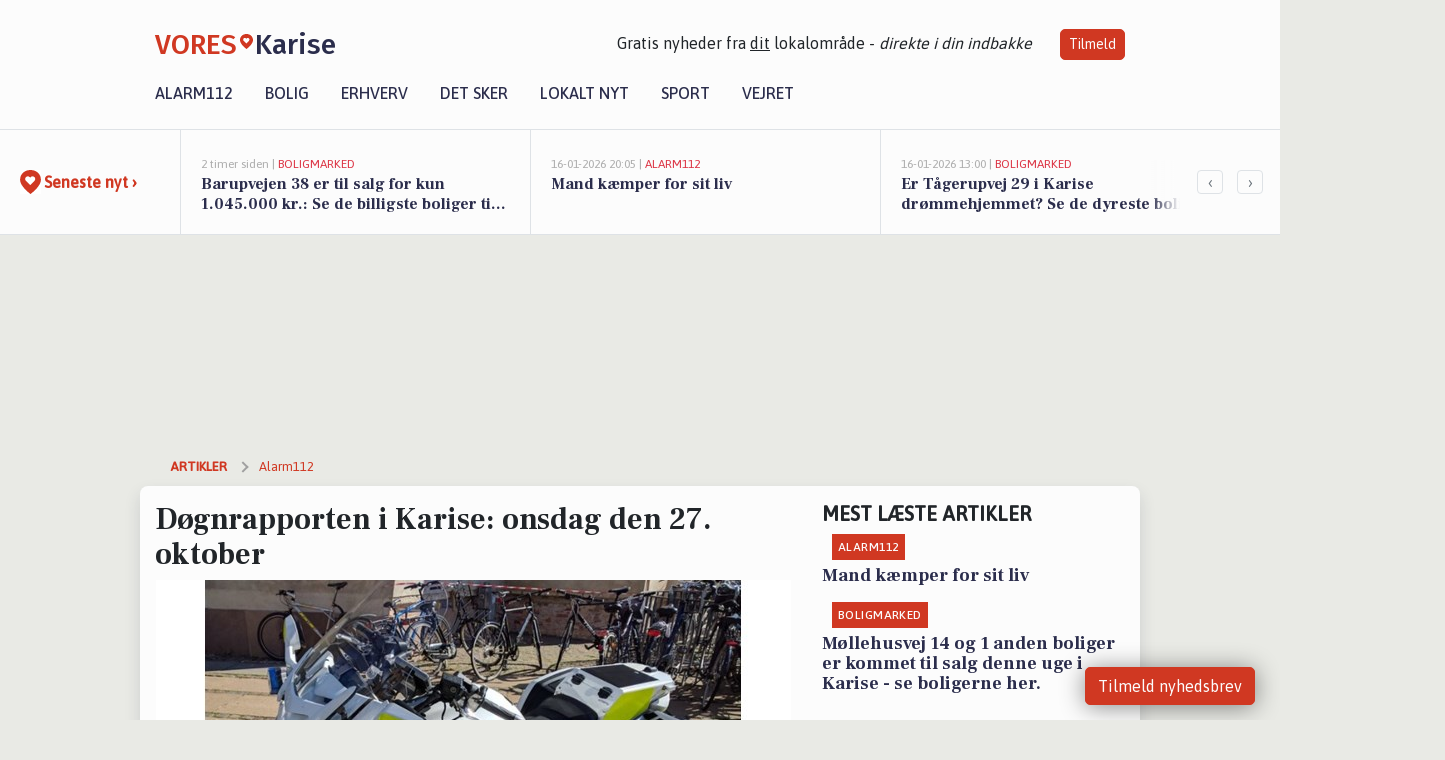

--- FILE ---
content_type: text/html; charset=utf-8
request_url: https://vores-karise.dk/a/doegnrapporten-i-karise-onsdag-den-27-oktober/c2900bcc-5764-4ade-a766-56a66ddbb62e
body_size: 19734
content:


<!DOCTYPE html>
<html lang="da">
<head>
    <meta charset="utf-8" />
    <meta name="viewport" content="width=device-width, initial-scale=1.0" />
    <title>D&#xF8;gnrapporten i Karise: onsdag den 27. oktober | VORES Karise</title>
    
    <link href='https://fonts.gstatic.com' rel='preconnect' crossorigin>
<link href='https://assets.vorescdn.dk' rel='preconnect' crossorigin>
    <link rel="manifest" href="/manifest.json">
        <meta name="description" content="VORDINGBORG: P&#xE5; vej sydp&#xE5; &#x2013; til fods&#xA;Flere trafikanter anmeldte tirsdag eftermiddag, at der gik en mand med kurs sydp&#xE5; ..." />


    <link rel="canonical" href="https://vores-karise.dk/a/doegnrapporten-i-karise-onsdag-den-27-oktober/c2900bcc-5764-4ade-a766-56a66ddbb62e">


<meta property="fb:app_id" content="603210533761694" />
    <meta property="fb:pages" content="106859940908898" />
        <meta property="og:type" content="article" />
        <meta property="og:image" content="https://assets.vorescdn.dk/vores-by/fb2b9489-3be2-4bab-9286-7bcee60e5512.jpg?width=1200&amp;height=630&amp;mode=pad&amp;bgcolor=FFFFFF&amp;scale=both" />
        <meta property="article:published_date" content="2021-10-28T06:01:19" />
        <meta property="article:author" content="Michael Juul S&#xF8;rensen" />

    <script type="application/ld+json">
        {"@context":"https://schema.org","@type":"NewsArticle","mainEntityOfPage":{"@type":"WebPage","@id":"https://vores-karise.dk/a/doegnrapporten-i-karise-onsdag-den-27-oktober/c2900bcc-5764-4ade-a766-56a66ddbb62e"},"headline":"Døgnrapporten i Karise: onsdag den 27. oktober","image":["https://assets.vorescdn.dk/vores-by/fb2b9489-3be2-4bab-9286-7bcee60e5512.jpg"],"datePublished":"2021-10-28T06:01:19","dateModified":null,"author":{"@type":"Person","name":"Michael Juul Sørensen"},"publisher":{"@type":"Organization","name":"VORES Karise","logo":{"@type":"ImageObject","url":"https://vores-karise.dk/img/logo/site_square.png"}}}
    </script>



    <meta name="facebook-domain-verification" content="vympkr4dbylgquaf4tdc4pdvv5zlt0" />

    
<link rel="icon" type="image/png" href="/img/icons/icon-152x152.png" />
<link rel="apple-touch-icon" type="image/png" href="/favicon.png" />

<link rel="preload" as="style" href="https://fonts.googleapis.com/css?family=Frank&#x2B;Ruhl&#x2B;Libre:400,700|Asap:400,500|Fira&#x2B;Sans:500|Merriweather:400&amp;display=swap">
<link href="https://fonts.googleapis.com/css?family=Frank&#x2B;Ruhl&#x2B;Libre:400,700|Asap:400,500|Fira&#x2B;Sans:500|Merriweather:400&amp;display=swap" rel="stylesheet" />

<link rel="preload" as="style" href="/dist/main.css?v=4lVlcf_nVVhS9k3-PzDma9gPCqVzZa-xwe6Z3nUGu-A">
<link rel="stylesheet" href="/dist/main.css?v=4lVlcf_nVVhS9k3-PzDma9gPCqVzZa-xwe6Z3nUGu-A" />
        <script type="text/javascript">
        window.dataLayer = window.dataLayer || [];
        window.dataLayer.push({
            dlv_page_type: "artikel_vip",
            dlv_category: "Alarm112",
            dlv_source: "Sydsj\u00E6llands og Lolland-Falsters Politi"
        });
    </script>

    
    
<script>
var voresConfiguration = {"modules":["floating-subscribe"],"site":{"name":"Karise","siteName":"VORES Karise","hostname":"vores-karise.dk","facebookPageId":106859940908898,"instagramHandle":""},"bannerPlaceholder":{"salesEmail":"salg@voresdigital.dk?subject=Henvendelse fra VORES Karise","logo":"https://assets.vorescdn.dk/remote/vores-karise.dk/img/logo/site.png?width=250"},"facebookAppId":"603210533761694","googleSignInClientId":"643495767278-bqenl96m5li36d9c3e1a1ujch1giorgn.apps.googleusercontent.com","products":{"groceryPlusProductId":"832729fc-0197-4a09-a829-2ad24ec33c74"},"csrf":"CfDJ8FuIb0WNFg9DhYJimJMeEWgwipHYDIP98WzU0oXFxBUPBjkjTkhiZAFjAtI0s3qlza-ifysvHEkRAzgwhjNYwCjnIWWP6y1OonufampP5sIFxYHbl0H01AVWq5OQnj6ivk9Rp7TEo1wksiTbBJ-PXlk","gtmId":"GTM-PMFG7C7"}
</script>

<script src="/dist/essentials-bundle.js?v=hjEg4_jAEA1nYcyRynaMY4wTMfjlzT6aiRLaBhOhzEo" defer></script>
    
<script type="text/javascript">
var utag_data = {
}
</script>
<!-- Loading script asynchronously -->
<script type="text/javascript">
    (function(a,b,c,d){
    a='//tags.tiqcdn.com/utag/jysk-fynske-medier/partners/prod/utag.js';
    b=document;c='script';d=b.createElement(c);d.src=a;d.type='text/java'+c;d.async=true;
    a=b.getElementsByTagName(c)[0];a.parentNode.insertBefore(d,a);
    })();
</script>


<script async='async' src='//macro.adnami.io/macro/hosts/adsm.macro.voresdigital.dk.js'></script>


<script src="//zrzzqdBnFEBxKXGb4.ay.delivery/manager/zrzzqdBnFEBxKXGb4" type="text/javascript" referrerpolicy="no-referrer-when-downgrade"></script>


<script>window.googletag = window.googletag || {cmd: []};</script>
<script>
    googletag.cmd.push(function(){
        googletag.pubads().setTargeting('vd_page', "vores-karise.dk");
googletag.pubads().setTargeting('vd_category', "alarm112");googletag.pubads().setTargeting('vd_type', "artikel_vip");    });
</script>
</head>
<body>
    

<div class="d-flex flex-column">
    

<header class="" id="header">
    <nav class="navbar navbar-expand-md navbar-light sticky ">
        <div class="container">
            <div class="d-flex flex-wrap align-items-center w-100 justify-content-between">
                    <a class="logo" href="/">
        <span>VORES</span><div class="logo-icon"><img alt="" src="/img/logo/homeheart.svg" aria-hidden="true" /></div><span>Karise</span>
                    </a>
                    <burger-menu></burger-menu>
                    <div class="d-none d-lg-block">
                        <span>Gratis nyheder fra <u>dit</u> lokalområde - <i>direkte i din indbakke</i></span>
                        <button onclick="vmh.showSubscribeModal('Header')" class="ml-4 btn btn-sm btn-primary">Tilmeld</button>
                    </div>
            </div>
                <div class="d-flex flex-wrap align-items-center">
                    
                    <div class="collapse navbar-collapse text-right text-md-center" id="navbarMenu">
                        <ul class="navbar-nav mr-auto mt-2 mt-lg-0">

                            <li class="nav-item">
                                <a class="nav-link" href="/alarm112">
                                    Alarm112
                                </a>
                            </li>
                            <li class="nav-item">
                                <a class="nav-link" href="/bolig">
                                    Bolig
                                </a>
                            </li>
                            <li class="nav-item" site="Site">
                                <a class="nav-link" href="/erhverv">
                                    Erhverv
                                </a>
                            </li>
                            <li class="nav-item">
                                <a class="nav-link" href="/detsker">
                                    Det sker
                                </a>
                            </li>
                            <li class="nav-item">
                                <a class="nav-link" href="/lokaltnyt">
                                    Lokalt nyt
                                </a>
                            </li>
                            <li class="nav-item">
                                <a class="nav-link" href="/sport">
                                    Sport
                                </a>
                            </li>
                            <li class="nav-item align-middle">
                                
                            </li>
                            <li class="nav-item align-middle">
                                <a class="nav-link align-items-center" href="/vejret">
                                    Vejret
                                </a>
                            </li>
                        </ul>
                    </div>
                </div>
        </div>
    </nav>
</header>
    <div class="d-flex flex-column flex-grow-1">
        <div class="flex-grow-1">
                
<div class="news-bar">
    <!-- Label section -->
    <div class="news-bar-label">
        <a class="article-icon" href="/artikler">
            <b class="news-title">Seneste nyt &rsaquo;</b>
        </a>
    </div>

    <!-- News slider section -->
    <div class="news-slider">
            <a class="article-link" href="/artikler?contentId=9ee46bbb-3996-4d24-add1-798b24200308" ga-track-kpi="" data-action="click_article" data-itemid="9ee46bbb-3996-4d24-add1-798b24200308" data-itemtype="Content" data-itemcategory="Boligmarked" data-placement="1" data-container="news_bar_preview">
                <div class="news-bar-item" ga-track-impression="" data-itemid="9ee46bbb-3996-4d24-add1-798b24200308" data-itemtype="Content" data-itemcategory="Boligmarked" data-placement="1" data-container="news_bar_preview">
                    <div class="timeago">2 timer siden | </div>
                    <div class="category">Boligmarked</div>
                    <b class="news-title">Barupvejen 38 er til salg for kun 1.045.000 kr.: Se de billigste boliger til salg i Karise her</b>
                </div>
            </a>
            <a class="article-link" href="/artikler?contentId=1279d109-84e9-4c03-b18d-e7c92e134d88" ga-track-kpi="" data-action="click_article" data-itemid="1279d109-84e9-4c03-b18d-e7c92e134d88" data-itemtype="Content" data-itemcategory="Alarm112" data-placement="2" data-container="news_bar_preview">
                <div class="news-bar-item" ga-track-impression="" data-itemid="1279d109-84e9-4c03-b18d-e7c92e134d88" data-itemtype="Content" data-itemcategory="Alarm112" data-placement="2" data-container="news_bar_preview">
                    <div class="timeago">16-01-2026 20:05 | </div>
                    <div class="category">Alarm112</div>
                    <b class="news-title">Mand k&#xE6;mper for sit liv</b>
                </div>
            </a>
            <a class="article-link" href="/artikler?contentId=2b529b3f-e3de-4488-a2c7-8dc77a330098" ga-track-kpi="" data-action="click_article" data-itemid="2b529b3f-e3de-4488-a2c7-8dc77a330098" data-itemtype="Content" data-itemcategory="Boligmarked" data-placement="3" data-container="news_bar_preview">
                <div class="news-bar-item" ga-track-impression="" data-itemid="2b529b3f-e3de-4488-a2c7-8dc77a330098" data-itemtype="Content" data-itemcategory="Boligmarked" data-placement="3" data-container="news_bar_preview">
                    <div class="timeago">16-01-2026 13:00 | </div>
                    <div class="category">Boligmarked</div>
                    <b class="news-title">Er T&#xE5;gerupvej 29 i Karise dr&#xF8;mmehjemmet? Se de dyreste boliger til salg nu for op til 5.495.000 kr</b>
                </div>
            </a>
            <a class="article-link" href="/artikler?contentId=854a2ef4-07d5-4393-974b-e22cd15d3c49" ga-track-kpi="" data-action="click_article" data-itemid="854a2ef4-07d5-4393-974b-e22cd15d3c49" data-itemtype="Content" data-itemcategory="Boligmarked" data-placement="4" data-container="news_bar_preview">
                <div class="news-bar-item" ga-track-impression="" data-itemid="854a2ef4-07d5-4393-974b-e22cd15d3c49" data-itemtype="Content" data-itemcategory="Boligmarked" data-placement="4" data-container="news_bar_preview">
                    <div class="timeago">11-01-2026 15:03 | </div>
                    <div class="category">Boligmarked</div>
                    <b class="news-title">Roseng&#xE5;rden 14 i Karise er solgt for 2.895.000 - se k&#xF8;beren og 2 andre solgte boliger</b>
                </div>
            </a>
            <a class="article-link" href="/artikler?contentId=cda1bcd9-dc6c-4164-a3bc-b43d89ed91ec" ga-track-kpi="" data-action="click_article" data-itemid="cda1bcd9-dc6c-4164-a3bc-b43d89ed91ec" data-itemtype="Content" data-itemcategory="Boligmarked" data-placement="5" data-container="news_bar_preview">
                <div class="news-bar-item" ga-track-impression="" data-itemid="cda1bcd9-dc6c-4164-a3bc-b43d89ed91ec" data-itemtype="Content" data-itemcategory="Boligmarked" data-placement="5" data-container="news_bar_preview">
                    <div class="timeago">11-01-2026 13:01 | </div>
                    <div class="category">Boligmarked</div>
                    <b class="news-title">M&#xF8;llehusvej 14 og 1 anden boliger er kommet til salg denne uge i Karise - se boligerne her.</b>
                </div>
            </a>
            <a class="article-link" href="/artikler?contentId=130d3c1b-2f12-4853-b55a-8f9d29760116" ga-track-kpi="" data-action="click_article" data-itemid="130d3c1b-2f12-4853-b55a-8f9d29760116" data-itemtype="Content" data-itemcategory="Jobnyt" data-placement="6" data-container="news_bar_preview">
                <div class="news-bar-item" ga-track-impression="" data-itemid="130d3c1b-2f12-4853-b55a-8f9d29760116" data-itemtype="Content" data-itemcategory="Jobnyt" data-placement="6" data-container="news_bar_preview">
                    <div class="timeago">09-01-2026 10:55 | </div>
                    <div class="category">Jobnyt</div>
                    <b class="news-title">Savner du nye gr&#xE6;sgange? - Her er nye ledige stillinger i Karise og omegn</b>
                </div>
            </a>
            <a class="article-link" href="/artikler?contentId=642fc46e-4e8d-4091-873d-58c68139ccbb" ga-track-kpi="" data-action="click_article" data-itemid="642fc46e-4e8d-4091-873d-58c68139ccbb" data-itemtype="Content" data-itemcategory="Jobnyt" data-placement="7" data-container="news_bar_preview">
                <div class="news-bar-item" ga-track-impression="" data-itemid="642fc46e-4e8d-4091-873d-58c68139ccbb" data-itemtype="Content" data-itemcategory="Jobnyt" data-placement="7" data-container="news_bar_preview">
                    <div class="timeago">08-01-2026 13:54 | </div>
                    <div class="category">Jobnyt</div>
                    <b class="news-title">Bliv produktionsmedarbejder hos Danish Agro i Karise - fast daghold og faglig udvikling</b>
                </div>
            </a>
            <a class="article-link" href="/artikler?contentId=d52f8d1e-6507-44ec-90c7-94a0f8f1b60b" ga-track-kpi="" data-action="click_article" data-itemid="d52f8d1e-6507-44ec-90c7-94a0f8f1b60b" data-itemtype="Content" data-itemcategory="Boligmarked" data-placement="8" data-container="news_bar_preview">
                <div class="news-bar-item" ga-track-impression="" data-itemid="d52f8d1e-6507-44ec-90c7-94a0f8f1b60b" data-itemtype="Content" data-itemcategory="Boligmarked" data-placement="8" data-container="news_bar_preview">
                    <div class="timeago">07-01-2026 13:02 | </div>
                    <div class="category">Boligmarked</div>
                    <b class="news-title">Top 6 over dyreste boliger til salg i Karise. Priser op til 9.750.000 kr</b>
                </div>
            </a>
            <a class="article-link" href="/artikler?contentId=0101ffbe-6997-4d34-8811-616b0b160a03" ga-track-kpi="" data-action="click_article" data-itemid="0101ffbe-6997-4d34-8811-616b0b160a03" data-itemtype="Content" data-itemcategory="Biler" data-placement="9" data-container="news_bar_preview">
                <div class="news-bar-item" ga-track-impression="" data-itemid="0101ffbe-6997-4d34-8811-616b0b160a03" data-itemtype="Content" data-itemcategory="Biler" data-placement="9" data-container="news_bar_preview">
                    <div class="timeago">02-01-2026 14:15 | </div>
                    <div class="category">Biler</div>
                    <b class="news-title">10 dyreste biler til salg i n&#xE6;rheden af Faxe Kommune</b>
                </div>
            </a>
            <a class="article-link" href="/artikler?contentId=ae3d8968-0a5a-4726-8f08-fa2f0516284d" ga-track-kpi="" data-action="click_article" data-itemid="ae3d8968-0a5a-4726-8f08-fa2f0516284d" data-itemtype="Content" data-itemcategory="Dagligvarer" data-placement="10" data-container="news_bar_preview">
                <div class="news-bar-item" ga-track-impression="" data-itemid="ae3d8968-0a5a-4726-8f08-fa2f0516284d" data-itemtype="Content" data-itemcategory="Dagligvarer" data-placement="10" data-container="news_bar_preview">
                    <div class="timeago">28-12-2025 16:03 | </div>
                    <div class="category">Dagligvarer</div>
                    <b class="news-title">Uds&#xF8;gte tilbud: Dansk oksem&#xF8;rbrad til 69,95 kr. og Asti Spumante til 39 kr.</b>
                </div>
            </a>
    </div>

        <!-- Navigation section -->
        <div class="news-bar-navigation">
            <button class="btn btn-outline-secondary" onclick="scrollNewsBar(-350)">&lsaquo;</button>
            <button class="btn btn-outline-secondary" onclick="scrollNewsBar(350)">&rsaquo;</button>
        </div>
</div>
            <div class="container pt-3">
                            <div class="step_sticky step_sticky_left">
    <div data-ay-manager-id="div-gpt-ad-sticky_1">
        <script type="text/javascript">
            window.ayManagerEnv = window.ayManagerEnv || { cmd : []};
            window.ayManagerEnv.cmd.push(function() {
                ayManagerEnv.display("div-gpt-ad-sticky_1");
            });
        </script>
    </div>
</div>
                            <div class="step_sticky step_sticky_right">
    <div data-ay-manager-id="div-gpt-ad-sticky_2">
        <script type="text/javascript">
            window.ayManagerEnv = window.ayManagerEnv || { cmd : []};
            window.ayManagerEnv.cmd.push(function() {
                ayManagerEnv.display("div-gpt-ad-sticky_2");
            });
        </script>
    </div>
</div>
                            
<div class="step_billboard">
    <div data-ay-manager-id="div-gpt-ad-billboard_1">
        <script type="text/javascript">
            window.ayManagerEnv = window.ayManagerEnv || { cmd : []};
            window.ayManagerEnv.cmd.push(function() {
                ayManagerEnv.display("div-gpt-ad-billboard_1");
            });
        </script>
    </div>
</div>
                

<div class="vip-page my-3">
    <div class="row">
        <div class="container">

                
    <div class="row breadcrumbs py-2">
        <div class="col">
            <ol itemscope itemtype="http://schema.org/BreadcrumbList" class="list-unstyled my-0 col d-flex">
                <li itemprop="itemListElement" itemscope itemtype="http://schema.org/ListItem">
                    <a href="/artikler" itemid="/artikler" class="section" itemscope itemtype="http://schema.org/Thing" itemprop="item">
                        <span itemprop="name">Artikler</span>
                    </a>
                    <meta itemprop="position" content="1" />
                </li>
                    <li class="" itemprop="itemListElement" itemscope itemtype="http://schema.org/ListItem">
                            <a href="/artikler/alarm112" itemid="/artikler/alarm112" itemscope itemtype="http://schema.org/Thing" itemprop="item">
                                <span itemprop="name">Alarm112</span>
                            </a>
                        <meta itemprop="position" content="2" />
                    </li>
                    <li class="sr-only" itemprop="itemListElement" itemscope itemtype="http://schema.org/ListItem">
                            <span itemid="/a/doegnrapporten-i-karise-onsdag-den-27-oktober/c2900bcc-5764-4ade-a766-56a66ddbb62e" itemscope itemtype="http://schema.org/Thing" itemprop="item">
                                <span itemprop="name">D&#xF8;gnrapporten i Karise: onsdag den 27. oktober</span>
                            </span>
                        <meta itemprop="position" content="3" />
                    </li>
            </ol>
        </div>
    </div>

        </div>
    </div>


    <div class="row">
        <div class="container bg-white shadow pb-4 default-container-padding">
            <div class="row mt-3">
                <div class="col-12 col-lg-8">
                    <article id="c2900bcc-5764-4ade-a766-56a66ddbb62e" class="doegnrapportarticle desktop" data-id="c2900bcc-5764-4ade-a766-56a66ddbb62e"
         data-category="Alarm112" data-assets='[{"id":"fb2b9489-3be2-4bab-9286-7bcee60e5512","width":1280,"height":853}]'>
    <h1>
        D&#xF8;gnrapporten i Karise: onsdag den 27. oktober
    </h1>


            <div class="cover-img-container">
                <img class="cover-img" src="https://assets.vorescdn.dk/vores-by/fb2b9489-3be2-4bab-9286-7bcee60e5512.jpg?width=635&amp;height=357&amp;mode=pad&amp;bgcolor=FFFFFF&amp;scale=both" srcset="https://assets.vorescdn.dk/vores-by/fb2b9489-3be2-4bab-9286-7bcee60e5512.jpg?width=1270&amp;height=714&amp;mode=pad&amp;bgcolor=FFFFFF&amp;scale=both 2x, https://assets.vorescdn.dk/vores-by/fb2b9489-3be2-4bab-9286-7bcee60e5512.jpg?width=635&amp;height=357&amp;mode=pad&amp;bgcolor=FFFFFF&amp;scale=both 1x" data-assetid="fb2b9489-3be2-4bab-9286-7bcee60e5512" />
               
            </div>
    <div class="col-12 d-flex editor py-2 mt-1 mb-1 border-bottom border-top pl-0 align-items-center">
            <img alt="Profilbillede" class="mr-3 flex-shrink-0 rounded-circle" width="50" height="50" data-src="https://assets.vorescdn.dk/vores-by/33766c7f-a8a7-4961-be23-a63e2a93b20c.jpg?width=50&amp;height=50&amp;mode=crop" data-srcset="https://assets.vorescdn.dk/vores-by/33766c7f-a8a7-4961-be23-a63e2a93b20c.jpg?width=100&amp;height=100&amp;mode=crop 2x, https://assets.vorescdn.dk/vores-by/33766c7f-a8a7-4961-be23-a63e2a93b20c.jpg?width=50&amp;height=50&amp;mode=crop 1x" data-assetid="33766c7f-a8a7-4961-be23-a63e2a93b20c" />
            <div class="d-flex flex-column justify-content-center">
                <span class="article-author">Michael Juul S&#xF8;rensen</span>
            </div>
            <div class="d-flex flex-wrap justify-content-end align-items-center" style="margin-left: auto;">

                
<a class="btn btn-sm btn-primary d-flex align-items-center justify-content-center" id="shareLinkBtn" style="white-space: nowrap" title="Del på Facebook" onclick="vmh.shareLink('https%3A%2F%2Fvores-karise.dk%2Fa%2Fdoegnrapporten-i-karise-onsdag-den-27-oktober%2Fc2900bcc-5764-4ade-a766-56a66ddbb62e')">
	Del artikel <img alt="Del på facebook" class="ml-2" style="height: 18px;width: 18px;" src="/img/icons/icon-share-white.svg" />
</a>


            </div>
    </div>
    <div class="d-flex flex-wrap justify-content-between">
            <div>
                <img src="/img/icons/clock-icon.svg" alt="dato" style="height: 11px; width: 11px" />
                <time itemprop="dateCreated datePublished"
                      datetime="2021-10-28T04:01:19Z"
                      class="text-muted">
                    Torsdag d. 28. okt. 2021 - kl. 06:01
                </time>
            </div>
    </div>
    <br />

    <div class="article-content">
        
        
<div>
    <p>Karise er i nat nævnt i døgnrapporten fra Sydsj&#xE6;llands og Lolland-Falsters Politi. Her er døgnrapporten i sin fulde længde:</p>
    
				<p style="text-align: justify">
<strong>VORDINGBORG: På vej sydpå – til fods</strong></p>
<p style="text-align: justify">Flere trafikanter anmeldte tirsdag eftermiddag, at der gik en mand med kurs sydpå – på Sydmotorvejen mod Farøbroerne. En politipatrulje rykkede ud og fik kontakt med en 41-årig polsk mand, der var på vej hjem til Polen. Til fods. Han fik kørelejlighed til banegården i Vordingborg, hvor han på en mere sikker måde kunne fortsætte sin færd hjemad.</p>
<p style="text-align: justify">&nbsp;</p>
<p style="text-align: justify">
<strong>SØLLESTED: Eftersøgt kørte ind i parkeret bil</strong></p>
<p style="text-align: justify">En politipatrulje ville tirsdag eftermiddag standse en bil til en rutinekontrol, men føreren var åbenbart ikke indstillet på at standse. Han fortsatte sin kørsel, og på Skodsebøllevej lidt uden for Søllested kom han for hurtigt ind i en kurve og ramte en bil, der holdte parkeret ved en ejendom, og her kunne politibetjentene så tale med ham. Det var en 46-årig mand uden fast bopæl, og det viste sig, at han var eftersøgt til afsoning af en fængselsstraf. Han blev derfor anholdt klokken 17.15. Han havde ikke noget kørekort og blev sigtet for kørsel uden førerret, og da han også havde 0,95 gram cannabis, 0,70 gram hash og 1,25 gram amfetamin på sig, blev han også sigtet for overtrædelse af lov om euforiserende stoffer. Desuden blev han sigtet for ikke at rette sig efter politiets anvisninger, og ejeren af bilen – en 46-årig kvinde – blev sigtet for at have overladt sin bil til en person, der ikke havde kørekort. Den anholdte blev afhørt og straks efter overført til afsoning af fængselsstraffen.</p>
<p style="text-align: justify">&nbsp;</p>
<p style="text-align: justify">
<strong>DIANALUND: Havde meldt sig ud af samfundet</strong></p>
<p style="text-align: justify">Politiet standsede tirsdag klokken 18.40 en bil i en rutinekontrol på Tersløsevej uden for Dianalund. Føreren af bilen ville ikke imidlertid ikke oplyse sit navn og sin fødselsdag, og han fortalte politibetjentene, at han havde meldt sig ud af samfundet. Han var dog ikke meldt mere ud, end at han blev anholdt og sigtet for overtrædelse af retsplejeloven, og på politistationen i Slagelse blev hans identitet fastlagt. Det var en 48-årig mand fra København, og han står nu til en bøde for overtrædelsen.</p>
<p style="text-align: justify">&nbsp;</p>
<p style="text-align: justify">
<strong>VEMMELEV: En anholdt efter brand</strong></p>
<p style="text-align: justify">Tirsdag klokken 19.10 fik politi og brandvæsen en anmeldelse om, at der var udbrudt brand i en landejendom på Studevej ved Vemmelev. En udbygning var overtændt, og der kom kraftig røg fra stuehuset, men brandvæsenet fik ilden under kontrol og kunne fortsætte med efterslukning klokken 19.37. Politiet anholdt en 56-årig mand på stedet, som er sigtet for brandstiftelse. Han skal nu afhøres nærmere om branden.</p>
<p style="text-align: justify">&nbsp;</p>
<p style="text-align: justify">
<strong>SAKSKØBING: Højlydt mand anholdt i </strong>
<strong>
<em>Netto</em></strong></p>
<p style="text-align: justify">En 39-årig mand fra Toreby blev tirsdag klokken 20.47 anholdt i
<em>Netto</em> på Apotekervænget. Det skete for at sikre ro på stedet, og den 39-årige blev også sigtet for overtrædelse af ordensbekendtgørelsen. Politiet blev tilkaldt til forretningen af personalet, da den 39-årige var uønsket som kunde, og da han fik det at vide, råbte han op og skabte uro i butikken. Han står nu til en bøde for overtrædelsen.</p>
<p style="text-align: justify">&nbsp;</p>
<p>&nbsp;</p>
<p>
<strong>INDBRUD</strong></p>
<p>
<em>Politiet har i det seneste døgn modtaget følgende anmeldelser om indbrud i privat beboelse:</em></p>
<p>&nbsp;</p>
<div><table cellspacing="0" width="100%">
    <tbody>
        <tr>
            <td style="width: 20%">
            <strong>By</strong></td>
            <td style="width: 20%">
            <strong>Vej</strong></td>
            <td style="width: 20%">
            <strong>Type</strong></td>
            <td style="width: 20%">
            <strong>Tidsrum</strong></td>
            <td style="width: 20%">
            <strong>Udbytte</strong></td>
        </tr>
        <tr>
            <td>
            <strong>Maribo</strong></td>
            <td>Skørringe Skovvej</td>
            <td>Hus</td>
            <td>19/09 – 20/9</td>
            <td>Service, bordlampe, vaser</td>
        </tr>
        <tr>
            <td>
            <strong>Fuglebjerg</strong></td>
            <td>Næstved Landevej</td>
            <td>Landejendom</td>
            <td>14/10 – 26/10</td>
            <td>Lysestager, kikkert, fiskekroge</td>
        </tr>
    </tbody>
</table></div>
<p>&nbsp;</p>
<p>&nbsp;</p>
<p>
<strong>HASTIGHEDSKONTROLLER</strong></p>
<p>
<em>Politiet har i det forgangne døgn haft følgende hastighedskontroller:</em></p>
<p>
<em>&nbsp;</em></p>
<div><table cellspacing="0" width="100%">
    <tbody>
        <tr>
            <td style="width: 11.1111%">
            <strong>By</strong></td>
            <td style="width: 11.1111%">
            <strong>Vej</strong></td>
            <td style="width: 11.1111%">
            <strong>Tid</strong></td>
            <td style="width: 11.1111%">
            <strong>Type</strong></td>
            <td style="width: 11.1111%">
            <strong>Kontrollerede</strong></td>
            <td style="width: 11.1111%">
            <strong>Fartbilister</strong></td>
            <td style="width: 11.1111%">
            <strong>Tilladt</strong></td>
            <td style="width: 11.1111%">
            <strong>Hurtigste</strong></td>
            <td style="width: 11.1111%">
            <strong>Klip</strong></td>
        </tr>
        <tr>
            <td>
            <strong>Fjenneslev</strong></td>
            <td>Ringstedvej</td>
            <td>Kl. 5.22 – 11.30</td>
            <td>ATK</td>
            <td>826</td>
            <td>22</td>
            <td>60 km/t</td>
            <td>93 km/t</td>
            <td>2 klip</td>
        </tr>
        <tr>
            <td>
            <strong>Haslev</strong></td>
            <td>Karisevej</td>
            <td>Kl. 7.59 – 11.00</td>
            <td>ATK</td>
            <td>289</td>
            <td>26</td>
            <td>70 km/t</td>
            <td>114 km/t</td>
            <td>2 klip</td>
        </tr>
        <tr>
            <td>
            <strong><span class="highlight">Karise</span></strong></td>
            <td>Køgevej</td>
            <td>Kl. 11.33 – 13.33</td>
            <td>ATK</td>
            <td>212</td>
            <td>22</td>
            <td>50 km/t</td>
            <td>77 km/t</td>
            <td>2 klip</td>
        </tr>
        <tr>
            <td>
            <strong>Korsør</strong></td>
            <td>Skovvej</td>
            <td>Kl. 7.01 – 13.15</td>
            <td>ATK</td>
            <td>1154</td>
            <td>8</td>
            <td>50 km/t</td>
            <td>67 km/t</td>
            <td>-</td>
        </tr>
        <tr>
            <td>
            <strong>Maribo</strong></td>
            <td>Nakskov Landevej</td>
            <td>Kl. 14.47 – 19.30</td>
            <td>ATK</td>
            <td>510</td>
            <td>24</td>
            <td>80 km/t</td>
            <td>125 km/t</td>
            <td>3 klip</td>
        </tr>
    </tbody>
</table></div>
<p>
<em>&nbsp;</em></p>
<p>&nbsp;</p>
<p>&nbsp;</p>
<p>
<strong>FÆRDSELSKONTROLLER</strong></p>
<p>
<em>I det seneste døgn har politiet haft følgende færdselskontroller:</em></p>
<p>
<em>&nbsp;</em></p>
<div><table cellspacing="0" width="100%">
    <tbody>
        <tr>
            <td style="width: 25%">
            <strong>By</strong></td>
            <td style="width: 25%">
            <strong>Vej</strong></td>
            <td style="width: 25%">
            <strong>Tidspunkt</strong></td>
            <td style="width: 25%"></td>
        </tr>
        <tr>
            <td>
            <strong>Fuglebjerg</strong></td>
            <td>Slagelsevej</td>
            <td>Kl. 19.34 – 21.04</td>
            <td>Fire blev målt til at køre så hurtigt, at de står til et klip i kørekortet. Den hurtigste blev målt til 129 km/t, hvor højeste tilladte hastighed er 80 km/t.</td>
        </tr>
        <tr>
            <td>
            <strong>Næstved</strong></td>
            <td>Slagelsevej</td>
            <td>Kl. 18.04 – 19.05</td>
            <td>En blev målt til at køre 118 km/t selv om 80 km/t er den højest tilladte hastighed er 80 km/t. Den fartovertrædelse koster et klip i kørekortet.</td>
        </tr>
        <tr>
            <td>
            <strong>Søllested</strong></td>
            <td>Højrebyvej</td>
            <td>Kl. 10 – 10.30</td>
            <td>17 køretøjer blev kontrolleret, men alle kørte pænt. </td>
        </tr>
    </tbody>
</table></div>
<p>&nbsp;</p>
<p>
<em>Husk, at det er muligt at bestille en færdselskontrol på </em>
<a href="https://politi.dk/bestil/bestil-en-betjent/bestil-en-faerdselskontrol" rel="noopener nofollow" target="_blank">
<em>politiets hjemmeside</em></a><em>.</em></p>
<p>&nbsp;</p>
<p>&nbsp;</p>
<p>&nbsp;</p>
<p>
<strong>PÅVIRKEDE TRAFIKANTER</strong></p>
<p>
<em>I det seneste døgn har politiet standset en enkelt spritbilist:</em></p>
<p>&nbsp;</p>
<div><table cellspacing="0" width="100%">
    <tbody>
        <tr>
            <td style="width: 20%">
            <strong>By</strong></td>
            <td style="width: 20%">
            <strong>Vej</strong></td>
            <td style="width: 20%">
            <strong>Tidspunkt</strong></td>
            <td style="width: 20%">
            <strong>Person</strong></td>
            <td style="width: 20%">
            <strong>Sigtet for</strong></td>
        </tr>
        <tr>
            <td>
            <strong><span class="highlight">Karise</span></strong></td>
            <td>Nørrebro</td>
            <td>Tirsdag kl. 12.02</td>
            <td>19-årig mand fra <span class="highlight">Karise</span></td>
            <td>Kørsel i påvirket tilstand</td>
        </tr>
        <tr>
            <td>
            <strong>Rødby</strong></td>
            <td>Færgestationsvej</td>
            <td>Tirsdag kl. 17</td>
            <td>25-årig mand med ukendt adresse</td>
            <td>Kørsel i påvirket tilstand</td>
        </tr>
        <tr>
            <td>
            <strong>Rødby</strong></td>
            <td>Havnegade</td>
            <td>Tirsdag kl. 17</td>
            <td>40-årig mand fra Rødby</td>
            <td>Kørsel i påvirket tilstand</td>
        </tr>
        <tr>
            <td>
            <strong>Slagelse</strong></td>
            <td>Vestmotorvejen</td>
            <td>Tirsdag kl. 19.04</td>
            <td>25-årig mand fra Aalborg</td>
            <td>Kørsel i påvirket tilstand</td>
        </tr>
    </tbody>
</table></div>
<p>&nbsp;</p>
<p>&nbsp;</p>
<p>&nbsp;</p>
<p style="text-align: justify">&nbsp;</p>
<p>&nbsp;</p>
			
</div>

    </div>
    
            <div class="d-flex flex-wrap justify-content-between">
                <small class="text-muted">Denne artikel er skrevet af Michael Juul S&#xF8;rensen og data er automatisk hentet fra eksterne kilder, herunder Sydsj&#xE6;llands og Lolland-Falsters Politi.</small>
            </div>


        <div class="d-flex flex-wrap justify-content-between">
                <small class="text-muted">Kilde: Sydsj&#xE6;llands og Lolland-Falsters Politi</small>
        </div>




        
    <div class="d-flex justify-content-center py-3 pb-5 w-100">
        <a class="b4nn3r w300_h160"
           aria-hidden="true"
           title="Reklame"
           href="https://www.lagersalg.com/?utm_source=vores-karise.dk&amp;utm_medium=banner"
           rel="noopener nofollow"
           target="_blank"
           data-background="https://assets.vorescdn.dk/vores-by/d19e68de-c90f-4037-8a36-804ae5516b95.jpg?width=300&amp;height=160&amp;mode=crop&amp;bgcolor=FFFFFF"
           data-backgroundretina="https://assets.vorescdn.dk/vores-by/d19e68de-c90f-4037-8a36-804ae5516b95.jpg?width=600&amp;height=320&amp;mode=crop&amp;bgcolor=FFFFFF"
           data-id="26d5d721-5289-49fa-8fe9-4ea236e8da5f"
           data-track="True"
           data-allowduplicates="False"
           data-onlyshowbannersfrombusinesseswithproductid="">
        </a>

</div>

</article>

                    <div class="row justify-content-center border-top py-3">
                        <div class="col-md-6 col-sm my-2">
                            <email-signup-widget 
    data-location="Article" 
    ></email-signup-widget>
                        </div>
                    </div>

                </div>
                <div class="col-12 col-lg-4 order-2 order-md-1">
                    
                        <div>
                                <h5 class="text-uppercase font-weight-bold pb-3">Mest læste artikler</h5>
        <div class="row pb-3 mb-3">
            <div class="col">
                

<a class="top-story article-link h-100" href="/a/mand-kaemper-for-sit-liv/1279d109-84e9-4c03-b18d-e7c92e134d88" ga-track-impression="" data-itemid="1279d109-84e9-4c03-b18d-e7c92e134d88" data-itemtype="Content" data-itemcategory="Alarm112" data-container="medium_article_preview" ga-track-kpi="" data-action="click_article">
    <div class="top-story-header">
        <div class="img-container">
            <div class="img-bg " data-background="https://assets.vorescdn.dk:443/vores-intet-foto.png?width=300&amp;height=169&amp;mode=max&amp;bgcolor=FFFFFF&amp;quality=90&amp;c.focus=faces" data-backgroundretina="https://assets.vorescdn.dk:443/vores-intet-foto.png?width=600&amp;height=338&amp;mode=max&amp;bgcolor=FFFFFF&amp;quality=90&amp;c.focus=faces">
            </div>
        </div>

        <div class="categories">   
                <div class="category">Alarm112</div>
        </div>
        
    </div>

    <h2 class="mt-3 mb-0">Mand k&#xE6;mper for sit liv</h2>
</a>
            </div>
        </div>
        <div class="row pb-3 mb-3">
            <div class="col">
                

<a class="top-story article-link h-100" href="/a/moellehusvej-14-og-1-anden-boliger-er-kommet-til-salg-denne-uge-i-karise-se-boligerne-her/cda1bcd9-dc6c-4164-a3bc-b43d89ed91ec" ga-track-impression="" data-itemid="cda1bcd9-dc6c-4164-a3bc-b43d89ed91ec" data-itemtype="Content" data-itemcategory="Boligmarked" data-container="medium_article_preview" ga-track-kpi="" data-action="click_article">
    <div class="top-story-header">
        <div class="img-container">
            <div class="img-bg " data-background="https://assets.vorescdn.dk/vores-by/db1f7cc3-b34d-4746-8c3a-a11bf3125880.jpg?width=300&amp;height=169&amp;mode=max&amp;bgcolor=FFFFFF&amp;quality=90&amp;c.focus=faces" data-backgroundretina="https://assets.vorescdn.dk/vores-by/db1f7cc3-b34d-4746-8c3a-a11bf3125880.jpg?width=600&amp;height=338&amp;mode=max&amp;bgcolor=FFFFFF&amp;quality=90&amp;c.focus=faces" data-assetid="db1f7cc3-b34d-4746-8c3a-a11bf3125880">
            </div>
        </div>

        <div class="categories">   
                <div class="category">Boligmarked</div>
        </div>
        
    </div>

    <h2 class="mt-3 mb-0">M&#xF8;llehusvej 14 og 1 anden boliger er kommet til salg denne uge i Karise - se boligerne her.</h2>
</a>
            </div>
        </div>

                        </div>
                    
                    <div class="w-100 border-bottom py-3">
                        <a class="d-flex align-items-center cta" href="/brugerindhold/opret-lykoenskning">
                            <img class="mr-4" alt="lykønskning" src="/img/icons/icon-lykkeoenskning.svg" />
                            <span class="flex-grow-1">
                                Send en gratis lykønskning
                            </span>
                        </a>
                    </div>
                    <div class="w-100 border-bottom py-3">
                        <a class="d-flex align-items-center cta" href="/opret-mindeside">
                            <img class="mr-4" alt="mindeord" src="/img/icons/icon-mindeord.svg" />
                            <span class="flex-grow-1">
                                Opret mindeside
                            </span>
                        </a>
                    </div>
                    <div class="w-100 py-3">
                        <a class="d-flex align-items-center cta" href="/brugerindhold/opret-nyhed">
                            <img class="mr-4" alt="læserbidrag" src="/img/icons/icon-laeserbidrag.svg" />
                            <span class="flex-grow-1">
                                Indsend dit læserbidrag
                            </span>
                        </a>
                    </div>
                    <facebook-carousel data-breakpoints='{
                  "540": {
                    "slidesPerView": 2
                  },
                  "758": {
                    "slidesPerView": 3
                  },
                  "960": {
                    "slidesPerView": 1
                  }
                }'
                    data-container="facebook_post_carousel"></facebook-carousel>
                    <div class="mb-3">
                        <div class="w-100 d-flex justify-content-center border-bottom py-4">
        <div class="b4nn3r lazy w300_h160"
             data-size="w300_h160"
             data-placement=""
             data-allowplaceholder="False"
             data-onlyshowbannersfrombusinesseswithproductid="">
        </div>

</div>
                    </div>
                        
<div class="step_rectangle">
    <div data-ay-manager-id="div-gpt-ad-rectangle_1">
        <script type="text/javascript">
            window.ayManagerEnv = window.ayManagerEnv || { cmd : []};
            window.ayManagerEnv.cmd.push(function() {
                ayManagerEnv.display("div-gpt-ad-rectangle_1");
            });
        </script>
    </div>
</div>
                </div>
                    <div class="col-12 order-1 order-md-2">
                            
<div class="step_billboard">
    <div data-ay-manager-id="div-gpt-ad-billboard_2">
        <script type="text/javascript">
            window.ayManagerEnv = window.ayManagerEnv || { cmd : []};
            window.ayManagerEnv.cmd.push(function() {
                ayManagerEnv.display("div-gpt-ad-billboard_2");
            });
        </script>
    </div>
</div>
                    </div>
                <div class="col-12 order-3 order-md-3">
                    <div class="row mt-3">
                        <div class="col-12 col-lg-8">
                            
<div class="article-stream" style="padding-right: 5px; padding-left: 5px">
    
    <div class="mb-5">
        <div class="row">
            <div class="col">
                

<a class="cover-story article-link desktop" href="/a/barupvejen-38-er-til-salg-for-kun-1045000-kr-se-de-billigste-boliger-til-salg-i-karise-her/9ee46bbb-3996-4d24-add1-798b24200308" ga-track-impression="" data-itemid="9ee46bbb-3996-4d24-add1-798b24200308" data-itemtype="Content" data-itemcategory="Boligmarked" data-container="big_article_preview" ga-track-kpi="" data-action="click_article">
    <div class="cover-story-header">
        <div class="img-container">
            <div class="img-bg " style="background-image: url(https://assets.vorescdn.dk/vores-by/a06e1eab-46a6-4683-a1fb-49eb41f04526.jpg?width=630&amp;height=354&amp;mode=max&amp;bgcolor=FFFFFF&amp;c.focus=faces);" data-assetid="a06e1eab-46a6-4683-a1fb-49eb41f04526">
            </div>
        </div>

        <div class="categories">
                <div class="category">Boligmarked</div>
        </div>        
    </div>

    <h2 class="h1 mt-3">Barupvejen 38 er til salg for kun 1.045.000 kr.: Se de billigste boliger til salg i Karise her</h2>
</a>
            </div>
        </div>
    </div>


    
    <div class="mb-5">
        <div class="row ">
            <div class="col-6" style="padding-right: 10px">
                

<a class="top-story article-link h-100" href="/a/er-taagerupvej-29-i-karise-droemmehjemmet-se-de-dyreste-boliger-til-salg-nu-for-op-til-5495000-kr/2b529b3f-e3de-4488-a2c7-8dc77a330098" ga-track-impression="" data-itemid="2b529b3f-e3de-4488-a2c7-8dc77a330098" data-itemtype="Content" data-itemcategory="Boligmarked" data-container="medium_article_preview" ga-track-kpi="" data-action="click_article">
    <div class="top-story-header">
        <div class="img-container">
            <div class="img-bg " data-background="https://assets.vorescdn.dk/vores-by/33c81066-add8-4d1e-ae61-73597e4d1079.jpg?width=300&amp;height=169&amp;mode=max&amp;bgcolor=FFFFFF&amp;quality=90&amp;c.focus=faces" data-backgroundretina="https://assets.vorescdn.dk/vores-by/33c81066-add8-4d1e-ae61-73597e4d1079.jpg?width=600&amp;height=338&amp;mode=max&amp;bgcolor=FFFFFF&amp;quality=90&amp;c.focus=faces" data-assetid="33c81066-add8-4d1e-ae61-73597e4d1079">
            </div>
        </div>

        <div class="categories">   
                <div class="category">Boligmarked</div>
        </div>
        
    </div>

    <h2 class="mt-3 mb-0">Er T&#xE5;gerupvej 29 i Karise dr&#xF8;mmehjemmet? Se de dyreste boliger til salg nu for op til 5.495.000 kr</h2>
</a>
            </div>
            <div class="col-6" style="padding-left: 10px">
                

<a class="top-story article-link h-100" href="/a/rosengaarden-14-i-karise-er-solgt-for-2895000-se-koeberen-og-2-andre-solgte-boliger/854a2ef4-07d5-4393-974b-e22cd15d3c49" ga-track-impression="" data-itemid="854a2ef4-07d5-4393-974b-e22cd15d3c49" data-itemtype="Content" data-itemcategory="Boligmarked" data-container="medium_article_preview" ga-track-kpi="" data-action="click_article">
    <div class="top-story-header">
        <div class="img-container">
            <div class="img-bg " data-background="https://assets.vorescdn.dk/vores-by/25d771ae-4f19-41a1-a4ef-5b2c7664cb08.jpg?width=300&amp;height=169&amp;mode=max&amp;bgcolor=FFFFFF&amp;quality=90&amp;c.focus=faces" data-backgroundretina="https://assets.vorescdn.dk/vores-by/25d771ae-4f19-41a1-a4ef-5b2c7664cb08.jpg?width=600&amp;height=338&amp;mode=max&amp;bgcolor=FFFFFF&amp;quality=90&amp;c.focus=faces" data-assetid="25d771ae-4f19-41a1-a4ef-5b2c7664cb08">
            </div>
        </div>

        <div class="categories">   
                <div class="category">Boligmarked</div>
        </div>
        
    </div>

    <h2 class="mt-3 mb-0">Roseng&#xE5;rden 14 i Karise er solgt for 2.895.000 - se k&#xF8;beren og 2 andre solgte boliger</h2>
</a>
            </div>
        </div>
    </div>


    
    <div class="mb-5">
        <div class="row ">
            <div class="col-6" style="padding-right: 10px">
                

<a class="top-story article-link h-100" href="/a/moellehusvej-14-og-1-anden-boliger-er-kommet-til-salg-denne-uge-i-karise-se-boligerne-her/cda1bcd9-dc6c-4164-a3bc-b43d89ed91ec" ga-track-impression="" data-itemid="cda1bcd9-dc6c-4164-a3bc-b43d89ed91ec" data-itemtype="Content" data-itemcategory="Boligmarked" data-container="medium_article_preview" ga-track-kpi="" data-action="click_article">
    <div class="top-story-header">
        <div class="img-container">
            <div class="img-bg " data-background="https://assets.vorescdn.dk/vores-by/db1f7cc3-b34d-4746-8c3a-a11bf3125880.jpg?width=300&amp;height=169&amp;mode=max&amp;bgcolor=FFFFFF&amp;quality=90&amp;c.focus=faces" data-backgroundretina="https://assets.vorescdn.dk/vores-by/db1f7cc3-b34d-4746-8c3a-a11bf3125880.jpg?width=600&amp;height=338&amp;mode=max&amp;bgcolor=FFFFFF&amp;quality=90&amp;c.focus=faces" data-assetid="db1f7cc3-b34d-4746-8c3a-a11bf3125880">
            </div>
        </div>

        <div class="categories">   
                <div class="category">Boligmarked</div>
        </div>
        
    </div>

    <h2 class="mt-3 mb-0">M&#xF8;llehusvej 14 og 1 anden boliger er kommet til salg denne uge i Karise - se boligerne her.</h2>
</a>
            </div>
            <div class="col-6" style="padding-left: 10px">
                

<a class="top-story article-link h-100" href="/a/savner-du-nye-graesgange-her-er-nye-ledige-stillinger-i-karise-og-omegn/130d3c1b-2f12-4853-b55a-8f9d29760116" ga-track-impression="" data-itemid="130d3c1b-2f12-4853-b55a-8f9d29760116" data-itemtype="Content" data-itemcategory="Jobnyt" data-container="medium_article_preview" ga-track-kpi="" data-action="click_article">
    <div class="top-story-header">
        <div class="img-container">
            <div class="img-bg " data-background="https://assets.vorescdn.dk/vores-by/7717f5dc-dc05-40c1-bf27-348f4c172fdb.jpg?width=300&amp;height=169&amp;mode=max&amp;bgcolor=FFFFFF&amp;quality=90&amp;c.focus=faces" data-backgroundretina="https://assets.vorescdn.dk/vores-by/7717f5dc-dc05-40c1-bf27-348f4c172fdb.jpg?width=600&amp;height=338&amp;mode=max&amp;bgcolor=FFFFFF&amp;quality=90&amp;c.focus=faces" data-assetid="7717f5dc-dc05-40c1-bf27-348f4c172fdb">
            </div>
        </div>

        <div class="categories">   
                <div class="category">Jobnyt</div>
        </div>
        
    </div>

    <h2 class="mt-3 mb-0">Savner du nye gr&#xE6;sgange? - Her er nye ledige stillinger i Karise og omegn</h2>
</a>
            </div>
        </div>
    </div>

    
    <div class="mb-5">
        <div class="row ">
            <div class="col-6" style="padding-right: 10px">
                

<a class="top-story article-link h-100" href="/a/bliv-produktionsmedarbejder-hos-danish-agro-i-karise-fast-daghold-og-faglig-udvikling/642fc46e-4e8d-4091-873d-58c68139ccbb" ga-track-impression="" data-itemid="642fc46e-4e8d-4091-873d-58c68139ccbb" data-itemtype="Content" data-itemcategory="Jobnyt" data-container="medium_article_preview" ga-track-kpi="" data-action="click_article">
    <div class="top-story-header">
        <div class="img-container">
            <div class="img-bg " data-background="https://assets.vorescdn.dk/vores-by/1937b80c-4742-4bc6-8922-1fd5eeb4379b.jpg?width=300&amp;height=169&amp;mode=max&amp;bgcolor=FFFFFF&amp;quality=90&amp;c.focus=faces" data-backgroundretina="https://assets.vorescdn.dk/vores-by/1937b80c-4742-4bc6-8922-1fd5eeb4379b.jpg?width=600&amp;height=338&amp;mode=max&amp;bgcolor=FFFFFF&amp;quality=90&amp;c.focus=faces" data-assetid="1937b80c-4742-4bc6-8922-1fd5eeb4379b">
            </div>
        </div>

        <div class="categories">   
                <div class="category">Jobnyt</div>
        </div>
        
    </div>

    <h2 class="mt-3 mb-0">Bliv produktionsmedarbejder hos Danish Agro i Karise - fast daghold og faglig udvikling</h2>
</a>
            </div>
            <div class="col-6" style="padding-left: 10px">
                

<a class="top-story article-link h-100" href="/a/top-6-over-dyreste-boliger-til-salg-i-karise-priser-op-til-9750000-kr/d52f8d1e-6507-44ec-90c7-94a0f8f1b60b" ga-track-impression="" data-itemid="d52f8d1e-6507-44ec-90c7-94a0f8f1b60b" data-itemtype="Content" data-itemcategory="Boligmarked" data-container="medium_article_preview" ga-track-kpi="" data-action="click_article">
    <div class="top-story-header">
        <div class="img-container">
            <div class="img-bg " data-background="https://assets.vorescdn.dk/vores-by/bdb27d50-820e-4bdc-97d8-b8947bd244b8.jpg?width=300&amp;height=169&amp;mode=max&amp;bgcolor=FFFFFF&amp;quality=90&amp;c.focus=faces" data-backgroundretina="https://assets.vorescdn.dk/vores-by/bdb27d50-820e-4bdc-97d8-b8947bd244b8.jpg?width=600&amp;height=338&amp;mode=max&amp;bgcolor=FFFFFF&amp;quality=90&amp;c.focus=faces" data-assetid="bdb27d50-820e-4bdc-97d8-b8947bd244b8">
            </div>
        </div>

        <div class="categories">   
                <div class="category">Boligmarked</div>
        </div>
        
    </div>

    <h2 class="mt-3 mb-0">Top 6 over dyreste boliger til salg i Karise. Priser op til 9.750.000 kr</h2>
</a>
            </div>
        </div>
    </div>



        

        <div class="row py-2 mb-5">
            <div class="col">
                
        <span class="sectionheader">Boliger til salg i Karise</span>
    <div class="row d-flex flex-wrap justify-content-between rentalproperties">
                <div class="col-12 col-sm-6 mb-3 mx-0">
                    
<div class="property">
        <div ga-track-impression="" data-itemid="82b4b86b-88a8-4677-a13e-0f577987795d" data-itemtype="Property" data-customerid="" data-businessid="" data-placement="1" data-container="property_showcase" data-containervariant="standard">
            <a href="https://www.boliga.dk/bolig/2228891" target="_blank" rel="noopener" class="pb-4">

                <img alt="billede af boligen" data-src="https://assets.vorescdn.dk/remote/i.boliga.org/dk/550x/2228/2228891.jpg?width=640&amp;height=320&amp;mode=crop&amp;c.focus=faces" style="max-width:100%" class="pr-1" />

                <span class="rightlabel">2.395.000 kr</span>

                    <span class="rightlowerlabel">197 m<sup>2</sup></span>

                <h6 class="pt-2" style="color:#2B2D4C;font-weight:bold">Bredgade 12, 4653 Karise</h6>
            </a>
        </div>
</div>
                </div>
                <div class="col-12 col-sm-6 mb-3 mx-0">
                    
<div class="property">
        <div ga-track-impression="" data-itemid="bae1593a-a6da-4728-a5c0-19f76235a335" data-itemtype="Property" data-customerid="" data-businessid="" data-placement="2" data-container="property_showcase" data-containervariant="standard">
            <a href="https://www.boliga.dk/bolig/2288072" target="_blank" rel="noopener" class="pb-4">

                <img alt="billede af boligen" data-src="https://assets.vorescdn.dk/remote/i.boliga.org/dk/550x/2288/2288072.jpg?width=640&amp;height=320&amp;mode=crop&amp;c.focus=faces" style="max-width:100%" class="pr-1" />

                <span class="rightlabel">4.250.000 kr</span>

                    <span class="rightlowerlabel">218 m<sup>2</sup></span>

                <h6 class="pt-2" style="color:#2B2D4C;font-weight:bold">Pr&#xE6;stemarksvej 2B St. Spjellerup, 4653 Karise</h6>
            </a>
        </div>
</div>
                </div>
                <div class="col-12 col-sm-6 mb-3 mx-0">
                    
<div class="property">
        <div ga-track-impression="" data-itemid="07e05362-ad42-445c-b218-1d0eb292565f" data-itemtype="Property" data-customerid="" data-businessid="" data-placement="3" data-container="property_showcase" data-containervariant="standard">
            <a href="https://www.boliga.dk/bolig/2287647" target="_blank" rel="noopener" class="pb-4">

                <img alt="billede af boligen" data-src="https://assets.vorescdn.dk/remote/i.boliga.org/dk/550x/2287/2287647.jpg?width=640&amp;height=320&amp;mode=crop&amp;c.focus=faces" style="max-width:100%" class="pr-1" />

                <span class="rightlabel">1.395.000 kr</span>

                    <span class="rightlowerlabel">102 m<sup>2</sup></span>

                <h6 class="pt-2" style="color:#2B2D4C;font-weight:bold">Pebringevej 12, 4653 Karise</h6>
            </a>
        </div>
</div>
                </div>
                <div class="col-12 col-sm-6 mb-3 mx-0">
                    
<div class="property">
        <div ga-track-impression="" data-itemid="5e493bc6-31cd-4322-a6f0-2525814156be" data-itemtype="Property" data-customerid="" data-businessid="" data-placement="4" data-container="property_showcase" data-containervariant="standard">
            <a href="https://www.boliga.dk/bolig/2279528" target="_blank" rel="noopener" class="pb-4">

                <img alt="billede af boligen" data-src="https://assets.vorescdn.dk/remote/i.boliga.org/dk/550x/2279/2279528.jpg?width=640&amp;height=320&amp;mode=crop&amp;c.focus=faces" style="max-width:100%" class="pr-1" />

                <span class="rightlabel">745.000 kr</span>

                    <span class="rightlowerlabel">2421 m<sup>2</sup></span>

                <h6 class="pt-2" style="color:#2B2D4C;font-weight:bold">T&#xE5;gerupvej 11 T&#xE5;gerup, 4653 Karise</h6>
            </a>
        </div>
</div>
                </div>

            <div class="col-12 lead-form font-sans">
                <lead-form data-csrf="CfDJ8FuIb0WNFg9DhYJimJMeEWjYPloPcP95OOvoVm1CXPD62PrazX-LrRXQZZ-Pj8yeOWLeWNysAN7LByoeuEpbmAXYZhhdKkP08Q3dTC5E9xmCokX8dSciNqcDnp6YirCnnQsUT_Z0V57Zm9P8obqDkGQ" data-eventsection="PropertyShowcase" />
            </div>
    </div>

            </div>
        </div>


    

    

    




    

    

    


    <div class="py-3 mb-5 border-y">
        <div class="row">
                <div class="col-6" style="padding-right: 10px">
                    <div class="w-100 d-flex justify-content-center pb-0 pt-4 pt-md-0">
        <div class="b4nn3r lazy w300_h160"
             data-size="w300_h160"
             data-placement=""
             data-allowplaceholder="False"
             data-onlyshowbannersfrombusinesseswithproductid="">
        </div>

</div>
                </div>
                <div class="col-6" style="padding-left: 10px">
                    <div class="w-100 d-flex justify-content-center pb-0 pt-4 pt-md-0">
        <div class="b4nn3r lazy w300_h160"
             data-size="w300_h160"
             data-placement=""
             data-allowplaceholder="False"
             data-onlyshowbannersfrombusinesseswithproductid="">
        </div>

</div>
                </div>
        </div>
    </div>
</div>
                        </div>

                        <div class="col-12 col-lg-4">
                                
<div class="step_rectangle">
    <div data-ay-manager-id="div-gpt-ad-rectangle_2">
        <script type="text/javascript">
            window.ayManagerEnv = window.ayManagerEnv || { cmd : []};
            window.ayManagerEnv.cmd.push(function() {
                ayManagerEnv.display("div-gpt-ad-rectangle_2");
            });
        </script>
    </div>
</div>
                        </div>
                    </div>
                    
                </div>
                <div class="col-12 order-4 order-md-4">
                    <div class="border-top">
                        <h5 class="text-uppercase py-4">Flere artikler</h5>
                        
                            
<div class="row">
        <div class="col-6 col-md-4 mb-3">
            

<a class="top-story article-link h-100" href="/a/barupvejen-38-er-til-salg-for-kun-1045000-kr-se-de-billigste-boliger-til-salg-i-karise-her/9ee46bbb-3996-4d24-add1-798b24200308" ga-track-impression="" data-itemid="9ee46bbb-3996-4d24-add1-798b24200308" data-itemtype="Content" data-itemcategory="Boligmarked" data-container="medium_article_preview" ga-track-kpi="" data-action="click_article">
    <div class="top-story-header">
        <div class="img-container">
            <div class="img-bg " data-background="https://assets.vorescdn.dk/vores-by/a06e1eab-46a6-4683-a1fb-49eb41f04526.jpg?width=300&amp;height=169&amp;mode=max&amp;bgcolor=FFFFFF&amp;quality=90&amp;c.focus=faces" data-backgroundretina="https://assets.vorescdn.dk/vores-by/a06e1eab-46a6-4683-a1fb-49eb41f04526.jpg?width=600&amp;height=338&amp;mode=max&amp;bgcolor=FFFFFF&amp;quality=90&amp;c.focus=faces" data-assetid="a06e1eab-46a6-4683-a1fb-49eb41f04526">
            </div>
        </div>

        <div class="categories">   
                <div class="category">Boligmarked</div>
        </div>
        
    </div>

    <h2 class="mt-3 mb-0">Barupvejen 38 er til salg for kun 1.045.000 kr.: Se de billigste boliger til salg i Karise her</h2>
</a>
        </div>
        <div class="col-6 col-md-4 mb-3">
            

<a class="top-story article-link h-100" href="/a/rosengaarden-14-i-karise-er-solgt-for-2895000-se-koeberen-og-2-andre-solgte-boliger/854a2ef4-07d5-4393-974b-e22cd15d3c49" ga-track-impression="" data-itemid="854a2ef4-07d5-4393-974b-e22cd15d3c49" data-itemtype="Content" data-itemcategory="Boligmarked" data-container="medium_article_preview" ga-track-kpi="" data-action="click_article">
    <div class="top-story-header">
        <div class="img-container">
            <div class="img-bg " data-background="https://assets.vorescdn.dk/vores-by/25d771ae-4f19-41a1-a4ef-5b2c7664cb08.jpg?width=300&amp;height=169&amp;mode=max&amp;bgcolor=FFFFFF&amp;quality=90&amp;c.focus=faces" data-backgroundretina="https://assets.vorescdn.dk/vores-by/25d771ae-4f19-41a1-a4ef-5b2c7664cb08.jpg?width=600&amp;height=338&amp;mode=max&amp;bgcolor=FFFFFF&amp;quality=90&amp;c.focus=faces" data-assetid="25d771ae-4f19-41a1-a4ef-5b2c7664cb08">
            </div>
        </div>

        <div class="categories">   
                <div class="category">Boligmarked</div>
        </div>
        
    </div>

    <h2 class="mt-3 mb-0">Roseng&#xE5;rden 14 i Karise er solgt for 2.895.000 - se k&#xF8;beren og 2 andre solgte boliger</h2>
</a>
        </div>
        <div class="col-6 col-md-4 mb-3">
            

<a class="top-story article-link h-100" href="/a/savner-du-nye-graesgange-her-er-nye-ledige-stillinger-i-karise-og-omegn/130d3c1b-2f12-4853-b55a-8f9d29760116" ga-track-impression="" data-itemid="130d3c1b-2f12-4853-b55a-8f9d29760116" data-itemtype="Content" data-itemcategory="Jobnyt" data-container="medium_article_preview" ga-track-kpi="" data-action="click_article">
    <div class="top-story-header">
        <div class="img-container">
            <div class="img-bg " data-background="https://assets.vorescdn.dk/vores-by/7717f5dc-dc05-40c1-bf27-348f4c172fdb.jpg?width=300&amp;height=169&amp;mode=max&amp;bgcolor=FFFFFF&amp;quality=90&amp;c.focus=faces" data-backgroundretina="https://assets.vorescdn.dk/vores-by/7717f5dc-dc05-40c1-bf27-348f4c172fdb.jpg?width=600&amp;height=338&amp;mode=max&amp;bgcolor=FFFFFF&amp;quality=90&amp;c.focus=faces" data-assetid="7717f5dc-dc05-40c1-bf27-348f4c172fdb">
            </div>
        </div>

        <div class="categories">   
                <div class="category">Jobnyt</div>
        </div>
        
    </div>

    <h2 class="mt-3 mb-0">Savner du nye gr&#xE6;sgange? - Her er nye ledige stillinger i Karise og omegn</h2>
</a>
        </div>
        <div class="col-6 col-md-4 mb-3">
            

<a class="top-story article-link h-100" href="/a/bliv-produktionsmedarbejder-hos-danish-agro-i-karise-fast-daghold-og-faglig-udvikling/642fc46e-4e8d-4091-873d-58c68139ccbb" ga-track-impression="" data-itemid="642fc46e-4e8d-4091-873d-58c68139ccbb" data-itemtype="Content" data-itemcategory="Jobnyt" data-container="medium_article_preview" ga-track-kpi="" data-action="click_article">
    <div class="top-story-header">
        <div class="img-container">
            <div class="img-bg " data-background="https://assets.vorescdn.dk/vores-by/1937b80c-4742-4bc6-8922-1fd5eeb4379b.jpg?width=300&amp;height=169&amp;mode=max&amp;bgcolor=FFFFFF&amp;quality=90&amp;c.focus=faces" data-backgroundretina="https://assets.vorescdn.dk/vores-by/1937b80c-4742-4bc6-8922-1fd5eeb4379b.jpg?width=600&amp;height=338&amp;mode=max&amp;bgcolor=FFFFFF&amp;quality=90&amp;c.focus=faces" data-assetid="1937b80c-4742-4bc6-8922-1fd5eeb4379b">
            </div>
        </div>

        <div class="categories">   
                <div class="category">Jobnyt</div>
        </div>
        
    </div>

    <h2 class="mt-3 mb-0">Bliv produktionsmedarbejder hos Danish Agro i Karise - fast daghold og faglig udvikling</h2>
</a>
        </div>
        <div class="col-6 col-md-4 mb-3">
            

<a class="top-story article-link h-100" href="/a/10-dyreste-biler-til-salg-i-naerheden-af-faxe-kommune/0101ffbe-6997-4d34-8811-616b0b160a03" ga-track-impression="" data-itemid="0101ffbe-6997-4d34-8811-616b0b160a03" data-itemtype="Content" data-itemcategory="Biler" data-container="medium_article_preview" ga-track-kpi="" data-action="click_article">
    <div class="top-story-header">
        <div class="img-container">
            <div class="img-bg " data-background="https://assets.vorescdn.dk/vores-by/bcfc145f-5508-44a9-8c95-135fe5ec60cb.jpg?width=300&amp;height=169&amp;mode=max&amp;bgcolor=FFFFFF&amp;quality=90&amp;c.focus=faces" data-backgroundretina="https://assets.vorescdn.dk/vores-by/bcfc145f-5508-44a9-8c95-135fe5ec60cb.jpg?width=600&amp;height=338&amp;mode=max&amp;bgcolor=FFFFFF&amp;quality=90&amp;c.focus=faces" data-assetid="bcfc145f-5508-44a9-8c95-135fe5ec60cb">
            </div>
        </div>

        <div class="categories">   
                <div class="category">Biler</div>
        </div>
        
    </div>

    <h2 class="mt-3 mb-0">10 dyreste biler til salg i n&#xE6;rheden af Faxe Kommune</h2>
</a>
        </div>
        <div class="col-6 col-md-4 mb-3">
            

<a class="top-story article-link h-100" href="/a/mand-kaemper-for-sit-liv/1279d109-84e9-4c03-b18d-e7c92e134d88" ga-track-impression="" data-itemid="1279d109-84e9-4c03-b18d-e7c92e134d88" data-itemtype="Content" data-itemcategory="Alarm112" data-container="medium_article_preview" ga-track-kpi="" data-action="click_article">
    <div class="top-story-header">
        <div class="img-container">
            <div class="img-bg " data-background="https://assets.vorescdn.dk:443/vores-intet-foto.png?width=300&amp;height=169&amp;mode=max&amp;bgcolor=FFFFFF&amp;quality=90&amp;c.focus=faces" data-backgroundretina="https://assets.vorescdn.dk:443/vores-intet-foto.png?width=600&amp;height=338&amp;mode=max&amp;bgcolor=FFFFFF&amp;quality=90&amp;c.focus=faces">
            </div>
        </div>

        <div class="categories">   
                <div class="category">Alarm112</div>
        </div>
        
    </div>

    <h2 class="mt-3 mb-0">Mand k&#xE6;mper for sit liv</h2>
</a>
        </div>
        <div class="col-6 col-md-4 mb-3">
            

<a class="top-story article-link h-100" href="/a/er-taagerupvej-29-i-karise-droemmehjemmet-se-de-dyreste-boliger-til-salg-nu-for-op-til-5495000-kr/2b529b3f-e3de-4488-a2c7-8dc77a330098" ga-track-impression="" data-itemid="2b529b3f-e3de-4488-a2c7-8dc77a330098" data-itemtype="Content" data-itemcategory="Boligmarked" data-container="medium_article_preview" ga-track-kpi="" data-action="click_article">
    <div class="top-story-header">
        <div class="img-container">
            <div class="img-bg " data-background="https://assets.vorescdn.dk/vores-by/33c81066-add8-4d1e-ae61-73597e4d1079.jpg?width=300&amp;height=169&amp;mode=max&amp;bgcolor=FFFFFF&amp;quality=90&amp;c.focus=faces" data-backgroundretina="https://assets.vorescdn.dk/vores-by/33c81066-add8-4d1e-ae61-73597e4d1079.jpg?width=600&amp;height=338&amp;mode=max&amp;bgcolor=FFFFFF&amp;quality=90&amp;c.focus=faces" data-assetid="33c81066-add8-4d1e-ae61-73597e4d1079">
            </div>
        </div>

        <div class="categories">   
                <div class="category">Boligmarked</div>
        </div>
        
    </div>

    <h2 class="mt-3 mb-0">Er T&#xE5;gerupvej 29 i Karise dr&#xF8;mmehjemmet? Se de dyreste boliger til salg nu for op til 5.495.000 kr</h2>
</a>
        </div>
        <div class="col-6 col-md-4 mb-3">
            

<a class="top-story article-link h-100" href="/a/moellehusvej-14-og-1-anden-boliger-er-kommet-til-salg-denne-uge-i-karise-se-boligerne-her/cda1bcd9-dc6c-4164-a3bc-b43d89ed91ec" ga-track-impression="" data-itemid="cda1bcd9-dc6c-4164-a3bc-b43d89ed91ec" data-itemtype="Content" data-itemcategory="Boligmarked" data-container="medium_article_preview" ga-track-kpi="" data-action="click_article">
    <div class="top-story-header">
        <div class="img-container">
            <div class="img-bg " data-background="https://assets.vorescdn.dk/vores-by/db1f7cc3-b34d-4746-8c3a-a11bf3125880.jpg?width=300&amp;height=169&amp;mode=max&amp;bgcolor=FFFFFF&amp;quality=90&amp;c.focus=faces" data-backgroundretina="https://assets.vorescdn.dk/vores-by/db1f7cc3-b34d-4746-8c3a-a11bf3125880.jpg?width=600&amp;height=338&amp;mode=max&amp;bgcolor=FFFFFF&amp;quality=90&amp;c.focus=faces" data-assetid="db1f7cc3-b34d-4746-8c3a-a11bf3125880">
            </div>
        </div>

        <div class="categories">   
                <div class="category">Boligmarked</div>
        </div>
        
    </div>

    <h2 class="mt-3 mb-0">M&#xF8;llehusvej 14 og 1 anden boliger er kommet til salg denne uge i Karise - se boligerne her.</h2>
</a>
        </div>
        <div class="col-6 col-md-4 mb-3">
            

<a class="top-story article-link h-100" href="/a/top-6-over-dyreste-boliger-til-salg-i-karise-priser-op-til-9750000-kr/d52f8d1e-6507-44ec-90c7-94a0f8f1b60b" ga-track-impression="" data-itemid="d52f8d1e-6507-44ec-90c7-94a0f8f1b60b" data-itemtype="Content" data-itemcategory="Boligmarked" data-container="medium_article_preview" ga-track-kpi="" data-action="click_article">
    <div class="top-story-header">
        <div class="img-container">
            <div class="img-bg " data-background="https://assets.vorescdn.dk/vores-by/bdb27d50-820e-4bdc-97d8-b8947bd244b8.jpg?width=300&amp;height=169&amp;mode=max&amp;bgcolor=FFFFFF&amp;quality=90&amp;c.focus=faces" data-backgroundretina="https://assets.vorescdn.dk/vores-by/bdb27d50-820e-4bdc-97d8-b8947bd244b8.jpg?width=600&amp;height=338&amp;mode=max&amp;bgcolor=FFFFFF&amp;quality=90&amp;c.focus=faces" data-assetid="bdb27d50-820e-4bdc-97d8-b8947bd244b8">
            </div>
        </div>

        <div class="categories">   
                <div class="category">Boligmarked</div>
        </div>
        
    </div>

    <h2 class="mt-3 mb-0">Top 6 over dyreste boliger til salg i Karise. Priser op til 9.750.000 kr</h2>
</a>
        </div>
        <div class="col-6 col-md-4 mb-3">
            

<a class="top-story article-link h-100" href="/a/udsoegte-tilbud-dansk-oksemoerbrad-til-6995-kr-og-asti-spumante-til-39-kr/ae3d8968-0a5a-4726-8f08-fa2f0516284d" ga-track-impression="" data-itemid="ae3d8968-0a5a-4726-8f08-fa2f0516284d" data-itemtype="Content" data-itemcategory="Dagligvarer" data-container="medium_article_preview" ga-track-kpi="" data-action="click_article">
    <div class="top-story-header">
        <div class="img-container">
            <div class="img-bg " data-background="https://assets.vorescdn.dk/vores-by/daf1bbcf-7a81-4df7-934a-43a2c7a3b8d6.jpg?width=300&amp;height=169&amp;mode=max&amp;bgcolor=FFFFFF&amp;quality=90&amp;c.focus=faces" data-backgroundretina="https://assets.vorescdn.dk/vores-by/daf1bbcf-7a81-4df7-934a-43a2c7a3b8d6.jpg?width=600&amp;height=338&amp;mode=max&amp;bgcolor=FFFFFF&amp;quality=90&amp;c.focus=faces" data-assetid="daf1bbcf-7a81-4df7-934a-43a2c7a3b8d6">
            </div>
        </div>

        <div class="categories">   
                <div class="category">Dagligvarer</div>
        </div>
        
    </div>

    <h2 class="mt-3 mb-0">Uds&#xF8;gte tilbud: Dansk oksem&#xF8;rbrad til 69,95 kr. og Asti Spumante til 39 kr.</h2>
</a>
        </div>
        <div class="col-6 col-md-4 mb-3">
            

<a class="top-story article-link h-100" href="/a/dynamisk-paedagog-soeges-til-vuggestue-i-karise-boernehus-for-at-fremme-boerns-trivsel-og-laering/2cb90360-d4b3-496f-ade9-1d81670c4922" ga-track-impression="" data-itemid="2cb90360-d4b3-496f-ade9-1d81670c4922" data-itemtype="Content" data-itemcategory="Jobnyt" data-container="medium_article_preview" ga-track-kpi="" data-action="click_article">
    <div class="top-story-header">
        <div class="img-container">
            <div class="img-bg " data-background="https://assets.vorescdn.dk/vores-by/07fb9992-12b4-414c-a829-d48a3bcfa0b7.jpg?width=300&amp;height=169&amp;mode=max&amp;bgcolor=FFFFFF&amp;quality=90&amp;c.focus=faces" data-backgroundretina="https://assets.vorescdn.dk/vores-by/07fb9992-12b4-414c-a829-d48a3bcfa0b7.jpg?width=600&amp;height=338&amp;mode=max&amp;bgcolor=FFFFFF&amp;quality=90&amp;c.focus=faces" data-assetid="07fb9992-12b4-414c-a829-d48a3bcfa0b7">
            </div>
        </div>

        <div class="categories">   
                <div class="category">Jobnyt</div>
        </div>
        
    </div>

    <h2 class="mt-3 mb-0">Dynamisk p&#xE6;dagog s&#xF8;ges til vuggestue i Karise B&#xF8;rnehus for at fremme b&#xF8;rns trivsel og l&#xE6;ring</h2>
</a>
        </div>
        <div class="col-6 col-md-4 mb-3">
            

<a class="top-story article-link h-100" href="/a/bliv-en-del-af-plejehjemmet-solhavens-team-som-ssa-i-dagvagt/efe9378c-0f74-4636-a0f7-2d9918ea2c12" ga-track-impression="" data-itemid="efe9378c-0f74-4636-a0f7-2d9918ea2c12" data-itemtype="Content" data-itemcategory="Jobnyt" data-container="medium_article_preview" ga-track-kpi="" data-action="click_article">
    <div class="top-story-header">
        <div class="img-container">
            <div class="img-bg " data-background="https://assets.vorescdn.dk/vores-by/a4147028-0481-485c-8f8d-e1bebff2f3c2.jpg?width=300&amp;height=169&amp;mode=max&amp;bgcolor=FFFFFF&amp;quality=90&amp;c.focus=faces" data-backgroundretina="https://assets.vorescdn.dk/vores-by/a4147028-0481-485c-8f8d-e1bebff2f3c2.jpg?width=600&amp;height=338&amp;mode=max&amp;bgcolor=FFFFFF&amp;quality=90&amp;c.focus=faces" data-assetid="a4147028-0481-485c-8f8d-e1bebff2f3c2">
            </div>
        </div>

        <div class="categories">   
                <div class="category">Jobnyt</div>
        </div>
        
    </div>

    <h2 class="mt-3 mb-0">Bliv en del af plejehjemmet Solhavens team som SSA i dagvagt</h2>
</a>
        </div>
        <div class="col-6 col-md-4 mb-3">
            

<a class="top-story article-link h-100" href="/a/seneste-doedsannoncer-og-afdoede-i-karise/612c4a37-3b97-4427-b730-ee00854b1861" ga-track-impression="" data-itemid="612c4a37-3b97-4427-b730-ee00854b1861" data-itemtype="Content" data-itemcategory="Mindeord" data-container="medium_article_preview" ga-track-kpi="" data-action="click_article">
    <div class="top-story-header">
        <div class="img-container">
            <div class="img-bg " data-background="https://assets.vorescdn.dk/vores-by/ffaa2fa9-3526-4a7b-b520-ca1219b81b73.jpg?width=300&amp;height=169&amp;mode=max&amp;bgcolor=FFFFFF&amp;quality=90&amp;c.focus=faces" data-backgroundretina="https://assets.vorescdn.dk/vores-by/ffaa2fa9-3526-4a7b-b520-ca1219b81b73.jpg?width=600&amp;height=338&amp;mode=max&amp;bgcolor=FFFFFF&amp;quality=90&amp;c.focus=faces" data-assetid="ffaa2fa9-3526-4a7b-b520-ca1219b81b73">
            </div>
        </div>

        <div class="categories">   
                <div class="category">Mindeord</div>
        </div>
        
    </div>

    <h2 class="mt-3 mb-0">Seneste d&#xF8;dsannoncer og afd&#xF8;de i Karise</h2>
</a>
        </div>
        <div class="col-6 col-md-4 mb-3">
            

<a class="top-story article-link h-100" href="/a/julekoncert-med-koege-symfoniorkester-i-spjellerup-kirke/ac4aae42-2287-4555-ac03-ba9b86c5ae21" ga-track-impression="" data-itemid="ac4aae42-2287-4555-ac03-ba9b86c5ae21" data-itemtype="Content" data-itemcategory="Det sker" data-container="medium_article_preview" ga-track-kpi="" data-action="click_article">
    <div class="top-story-header">
        <div class="img-container">
            <div class="img-bg " data-background="https://assets.vorescdn.dk/vores-by/436913ff-0ed6-4ae9-9bbe-c4a1191ae9f7.jpg?width=300&amp;height=169&amp;mode=max&amp;bgcolor=FFFFFF&amp;quality=90&amp;c.focus=faces" data-backgroundretina="https://assets.vorescdn.dk/vores-by/436913ff-0ed6-4ae9-9bbe-c4a1191ae9f7.jpg?width=600&amp;height=338&amp;mode=max&amp;bgcolor=FFFFFF&amp;quality=90&amp;c.focus=faces" data-assetid="436913ff-0ed6-4ae9-9bbe-c4a1191ae9f7">
            </div>
        </div>

        <div class="categories">   
                <div class="category">Det sker</div>
        </div>
        
    </div>

    <h2 class="mt-3 mb-0">Julekoncert med K&#xF8;ge Symfoniorkester i Spjellerup Kirke</h2>
</a>
        </div>
        <div class="col-6 col-md-4 mb-3">
            

<a class="top-story article-link h-100" href="/a/huspriserne-gaar-op-i-faxe-kommune/638b1eb3-bcf6-4d72-85c8-837dfcaa6114" ga-track-impression="" data-itemid="638b1eb3-bcf6-4d72-85c8-837dfcaa6114" data-itemtype="Content" data-itemcategory="Fakta om" data-container="medium_article_preview" ga-track-kpi="" data-action="click_article">
    <div class="top-story-header">
        <div class="img-container">
            <div class="img-bg " data-background="https://assets.vorescdn.dk/vores-by/caecbed2-5092-4a3d-9ef0-4588f2930d41.jpg?width=300&amp;height=169&amp;mode=max&amp;bgcolor=FFFFFF&amp;quality=90&amp;c.focus=faces" data-backgroundretina="https://assets.vorescdn.dk/vores-by/caecbed2-5092-4a3d-9ef0-4588f2930d41.jpg?width=600&amp;height=338&amp;mode=max&amp;bgcolor=FFFFFF&amp;quality=90&amp;c.focus=faces" data-assetid="caecbed2-5092-4a3d-9ef0-4588f2930d41">
            </div>
        </div>

        <div class="categories">   
                <div class="category">Fakta om</div>
        </div>
        
    </div>

    <h2 class="mt-3 mb-0">Huspriserne g&#xE5;r op i Faxe Kommune</h2>
</a>
        </div>
</div>
                        
                    </div>
                </div>
            </div>
        </div>
    </div>
</div>


            </div>
        </div>
        


<footer class="">
    <div class="container">
        <div class="row py-4 logo">
            <div class="col d-flex justify-content-center">
                    <a href="/">
        <span>VORES</span><div class="logo-icon"><img alt="" src="/img/logo/homeheartwhite.svg" aria-hidden="true" /></div><span>Karise</span>
                    </a>
            </div>
        </div>
            <div class="row py-4">
                <div class="col d-flex justify-content-center">
                        <a class="mx-4" title="Følg os på Facebook" href="https://www.facebook.com/106859940908898" target="_blank" rel="noopener nofollow">
                            <img alt="Facebook" width="48" height="48" src="/img/icons/icon-footer-facebook.svg" />
                        </a>
                    <a class="mx-4" title="Kontakt VORES Digital via email" href="https://voresdigital.dk/kontakt-os/" target="_blank" rel="noopener nofollow">
                        <img alt="Email" width="48" height="48" src="/img/icons/icon-footer-email.svg" />
                    </a>
                </div>
            </div>
            <div class="row pb-5">
                <div class="col-12 col-md-4 shortcuts">
                    <h6>Om Vores Digital</h6>
                    <ul class="list-unstyled">
                        <li class="">
                            <a href="https://voresdigital.dk">
                                Om os
                            </a>
                        </li>
                        <li>
                            <a href="/partner">For annoncører</a>
                        </li>
                        <li>
                            <a href="https://voresdigital.dk/privatlivspolitik" target="_blank" rel="noopener">Vilkår og Privatlivspolitik</a>
                        </li>
                        <li>
                            <a href="https://voresdigital.dk/kontakt-os/">Kontakt VORES Digital</a>
                        </li>
                        <li>
                            <a role="button" onclick="Didomi.preferences.show()">Administrer samtykke</a>
                        </li>
                    </ul>
                </div>
                <div class="col-12 col-md-4 shortcuts mt-4 mt-md-0">
                    <h6>Genveje</h6>
                    <ul class="list-unstyled ">
                        <li class="">
                            <a class="" href="/artikler">
                                Seneste nyt fra Karise
                            </a>
                        </li>
                        <li class="">
                            <a class="" href="/erhverv">
                                Vores lokale erhverv
                            </a>
                        </li>
                        <li>
                            <a href="/kalender">Kalenderen for Karise</a>
                        </li>
                        <li>
                            <a href="/fakta-om">Fakta om Karise</a>
                        </li>
                        <li>
                            <a href="/erhvervsprofil">Erhvervsartikler</a>
                        </li>
                        <li>
                            <a href="/vores-kommune">Faxe Kommune</a>
                        </li>
                        <li>
                            <a href="/gratis-salgsvurdering">Få en gratis salgsvurdering</a>
                        </li>
                            
                        <li class="">
                            <a class="" href="/artikler/sponsoreret-indhold">
                                Sponsoreret indhold
                            </a>
                        </li>
                    </ul>
                </div>
                    <div class="col-12 col-md-4 stay-updated mt-4 mt-md-0">
                        <h6>Bliv opdateret</h6>
                        <email-signup-widget 
    data-location="Footer" 
    ></email-signup-widget>
                    </div>
            </div>
    </div>
    <div class=" business-info py-3">
        <div class="container">
            <div class="row ">
                <div class="col-12 col-md-4 text-center">Vores Digital © 2026</div>
                <div class="col-12 col-md-4 text-center">
                        <a class="text-white" href="https://voresdigital.dk/kontakt-os/">Kontakt VORES Digital</a>
                </div>
                <div class="col-12 col-md-4 text-center">CVR: 41179082</div>
                
            </div>
        </div>
    </div>
</footer>
    </div>
</div>



    
<script type="module" src="/dist/main-bundle.js?v=7nG4oRNse0INgBpCG_9H3_FrVdCDJpiuCs343Y_59eY" async></script>
<script nomodule src="/dist/main-es5-bundle.js?v=n5DRTioil2dL-7vm3chwahm-vVSH218lmrNyzJ61lIs" async></script>





    <div id="fb-root"></div>

    
    
    <script async defer crossorigin="anonymous" src="https://connect.facebook.net/en_US/sdk.js#xfbml=1&version=v6.0&appId=603210533761694&autoLogAppEvents=1"></script>


</body>
</html>
